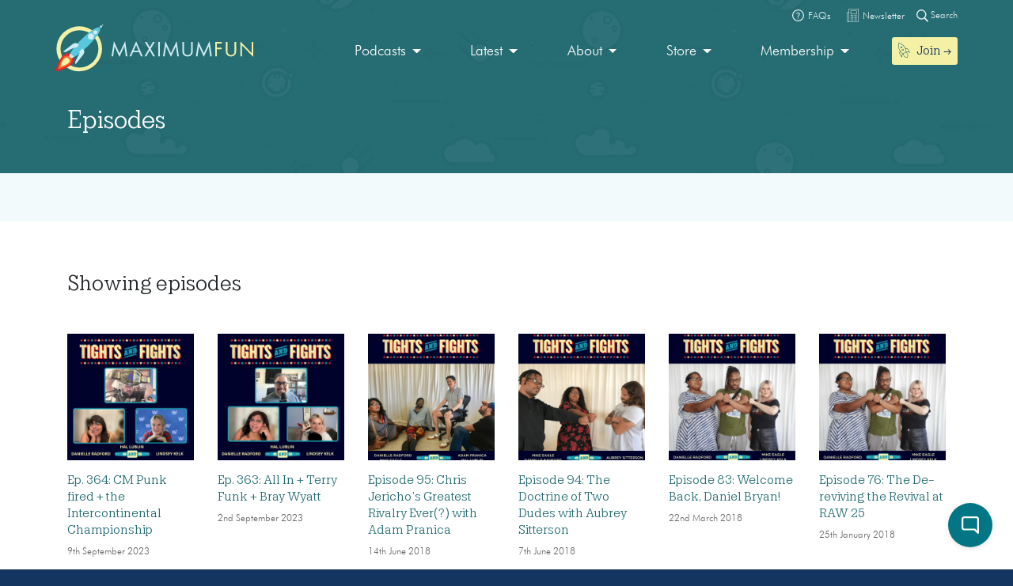

--- FILE ---
content_type: image/svg+xml
request_url: https://maximumfun.org/wp-content/uploads/2019/03/discover-icon.svg
body_size: 778
content:
<?xml version="1.0" encoding="UTF-8"?> <svg xmlns="http://www.w3.org/2000/svg" id="Layer_1" data-name="Layer 1" viewBox="0 0 64 84.05"><defs><style>.cls-1{fill:#212529;}</style></defs><title>discover-icon</title><path class="cls-1" d="M27.71,60.91c1.48,6.27,3,10.2,5.84,13.14s7.69,5.14,15.38,7.55c1.28-7.55,1.81-12.79.82-17s-3.22-7.58-7.62-12c-5.42,3.22-9.64,5.53-14.42,8.33ZM10.7,49,7.76,58,18.07,76c.49-3.44,1-6.84,1.52-10.28,1.67-1.7,3.4-3.33,5.1-5-5.66-3.08-10.91-7-14-11.72ZM40,32c2.51,5.06,3.22,11.65,3.08,18.1,2.27-.63,4.53-1.34,6.84-2,3.15,1.28,6.34,2.55,9.53,3.83l-10.24-18ZM23.21,36.74a3.08,3.08,0,0,0-1.1,4.15A3,3,0,0,0,26.2,42h0a3,3,0,0,0,1.09-4.1l0,0a2.93,2.93,0,0,0-4-1.16Zm5.81.11a5.06,5.06,0,0,1-1.81,6.87,5,5,0,0,1-6.81-1.84A5.07,5.07,0,0,1,22.21,35,5.46,5.46,0,0,1,29,36.85ZM15.23,22.78a3,3,0,1,0,4.09,1.12v0a3,3,0,0,0-4-1.15Zm5.82.07a5.11,5.11,0,0,1-1.81,6.91,5,5,0,0,1-6.81-1.84A5.1,5.1,0,0,1,14.24,21,5.33,5.33,0,0,1,21.05,22.85ZM3.65,2.44C.14,20.94,2,30,11.84,47c2.72,4.78,8.36,9.1,14.56,12.33,6.38-3.76,8.82-5,14.63-8.47.25-7-.6-14.14-3.37-19C28,15,20.05,9.35,3.65,2.44ZM3.19,0C20.58,6.87,29,12.9,38.66,29.55c3.93.78,7.83,1.78,11.76,2.52C55.17,40.33,60,48.79,64,55.88c-4.74-1.88-9.46-3.79-14.21-5.71L44.2,51.84c4.11,4.29,6.48,8,7.47,12.29,1.17,5,.53,10.63-.92,19.07a1,1,0,0,1-1.16.81l-.12,0c-8.6-2.63-13.82-4.89-17.32-8.51-3.09-3.15-4.68-7.26-6.13-13.15l-4.57,4.4L19.2,82C14.46,73.7,9.71,65.44,5.6,58.25c1.28-3.83,2.51-7.69,3.76-11.55C-.18,30-1.91,20.06,1.84,1A1.1,1.1,0,0,1,3,0Z" transform="translate(0 0.03)"></path></svg> 